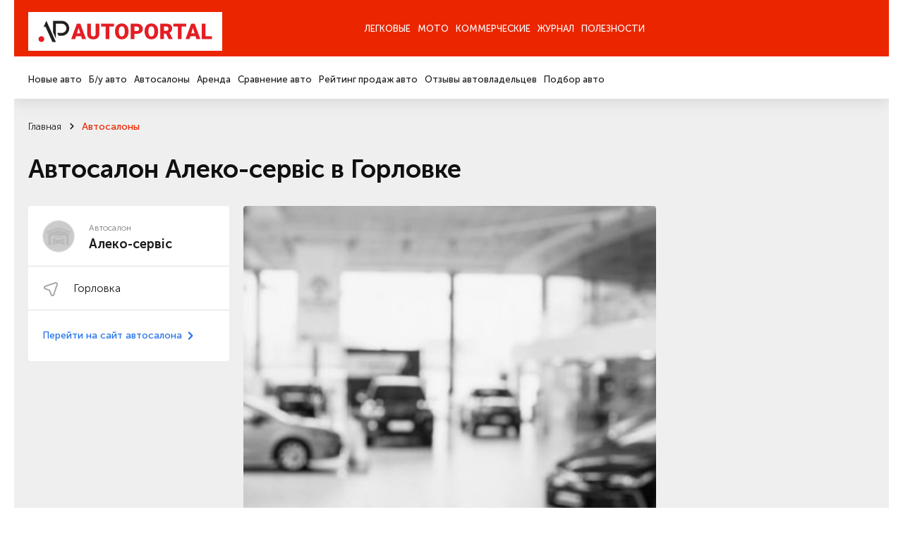

--- FILE ---
content_type: text/html; charset=utf-8
request_url: https://autoportal.ua/catalogue/automarkets/278.html
body_size: 8587
content:
<!doctype html>
<!--[if lt IE 7]>
<html class="no-js lt-ie9 lt-ie8 lt-ie7" lang="uk"> <![endif]-->
<!--[if IE 8]>
<html class="no-js lt-ie9 lt-ie8" lang="uk"> <![endif]-->
<!--[if IE 9]>
<html class="no-js lt-ie9" lang="uk"> <![endif]-->
<!--[if gt IE 8]><!-->
<html class="no-js " lang="uk" prefix="og: http://ogp.me/ns#"> <!--<![endif]-->
<head>
	<title>
                Автосалон Алеко-сервіс в Горловке / Автосалоны / АвтоПортал                	</title>
	<meta http-equiv="Content-Type" content="text/html; charset=utf-8" />

	<meta http-equiv="X-UA-Compatible" content="IE=edge,chrome=1">
	<meta name="format-detection" content="telephone=no">
	<meta name="viewport" content="width=device-width">
	<meta name="verify-v1" content="8+hFxGeOBrUt55HXXq63UudVnnkEIf9rKv1JYeYAIYI=" />
	<meta name="google-site-verification" content="NXLQum5w7lcY18kEqEBfk2_fVB8Ar9hMdgkYFPbfC0k" />

    
    




    
    <meta name="description" content="Алеко-сервіс в Горловке автосалон. Информация про автосалон, цены, прайс-лист, телефон, сайт, контактная информация. Новые автомобили в Алеко-сервіс." />
    <meta name="keywords" content="автосалон Алеко-сервіс украина купить авто цены новые автомобили акции дилер прайс-лист контакты" />
            
	<link rel="stylesheet" href="/n/css/style.css?v=250022.127">
		<link rel="stylesheet" type="text/css" href="/css/autoboard.css?r=2v3" />
	<script src="/n/js/libs/modernizr-2.5.3.min.js"></script>

    <script async src="https://www.googletagmanager.com/gtag/js?id=G-9HXRRF1YS2"></script>
<script>
  window.dataLayer = window.dataLayer || [];
  function gtag(){dataLayer.push(arguments);}
  gtag('js', new Date());
 
  gtag('config', 'G-9HXRRF1YS2');
</script>

<script async type="application/javascript"
        src="https://news.google.com/swg/js/v1/swg-basic.js"></script>
<script>
  (self.SWG_BASIC = self.SWG_BASIC || []).push( basicSubscriptions => {
    basicSubscriptions.init({
      type: "NewsArticle",
      isPartOfType: ["Product"],
      isPartOfProductId: "CAow1Ju4DA:openaccess",
      clientOptions: { theme: "light", lang: "ru" },
    });
  });
</script>
    <script type="text/javascript">
function GoDealerSite(dealer_id) {
	jQuery.get('https://autoportal.ua/dealers-click.html', {'dealer_id':dealer_id});
}
</script>
	
	<script type="text/javascript" src="/includes/js/schoolGeocode.js"></script>




</head>

<body>

<div class="container">

    <header  class="header">
    	<section data-wow-delay="0.2s" class="header_top wow fadeInDown">
		<article class="wrapper">
			<a href="//autoportal.ua/" class="logo"><img src="/i/ap_logo_275.png"></a>
			<div class="burger">
				<span></span>
				<span></span>
				<span></span>
			</div>
			<div class="header_top_right">
			
			</div>
			<div class="header_top_nav">
				<ul>
					<li class="has-child"><a href="">Легковые</a></li>
					<li><a href="https://autoportal.ua/moto/">Мото</a></li>
					<li><a href="https://autoportal.ua/commercial/">Коммерческие</a></li>
					<li class="has-child"><a href="">Журнал</a></li>
										<li><a href="https://autoportal.ua/goodies.html">Полезности</a></li>
				</ul>
			</div>
		</article>
	</section>

	<section data-wow-delay="0.4s" class="wow fadeInDown header_bottom wow fadeInDown">
		<article class="wrapper">
			<div class="header_bottom_right">
			
			</div>
			<div class="header_bottom_nav">
				<div class="header_bottom_nav_item">
					<ul>
						<li><a href="https://autoportal.ua/catalogue/newcars.html">Новые авто</a></li>
						<li><a href="https://sale.autoportal.ua/">Б/у авто</a></li>
						<li><a href="https://autoportal.ua/catalogue/automarkets.html">Автосалоны</a></li>
						<li><a href="https://autoportal.ua/goodies/rents.html">Аренда</a></li>
						<li><a href="https://autoportal.ua/catalogue/newcars/compare.html">Сравнение авто</a></li>
						<li><a href="https://autoportal.ua/rating.html">Рейтинг продаж авто</a></li>
						<li><a href="https://autoportal.ua/catalogue/comments.html">Отзывы автовладельцев</a></li>
                                                						<li><a href="https://autoportal.ua/catalogue/newcars/selection.html">Подбор авто</a></li>
					</ul>
				</div>
			    <div class="header_bottom_nav_item"></div>
				<div class="header_bottom_nav_item"></div>
				<div class="header_bottom_nav_item">
					<ul>
						<li><a href="https://autoportal.ua/news.html">Новости</a></li>
						<li><a href="https://autoportal.ua/articles/">Статьи</a></li>
						<li><a href="https://autoportal.ua/articles/obzory/">Обзоры</a></li>
						<li><a href="https://autoportal.ua/articles/test-drives/">Тест-драйвы</a></li>
						<li><a href="https://autoportal.ua/news.html">Автоспорт</a></li>
					</ul>
				</div>
								<div class="header_bottom_nav_item"></div>
			</div>
		</article>
	</section>
</header>
    <div class="content">

	<section class="crumbs">
	<article class="wrapper">
                	<ul data-wow-delay="0.2s" class="wow fadeInDown" itemscope itemtype="https://schema.org/BreadcrumbList">
                                				<li itemprop="itemListElement" itemscope itemtype="https://schema.org/ListItem">
					<a href="https://autoportal.ua/" title="Главная" itemprop="item">
						<span itemprop="name">Главная</span>
						<meta itemprop="position" content="-1">
					</a>
				</li>
                                            				<li itemprop="itemListElement" itemscope itemtype="https://schema.org/ListItem">
					<a href="https://autoportal.ua/catalogue/automarkets.html" title="Главная" itemprop="item">
						<span itemprop="name">Автосалоны</span>
						<meta itemprop="position" content="-1">
					</a>
				</li>
                                                    	</ul>

        			<h1 data-wow-delay="0.2s" class="wow fadeInDown">Автосалон Алеко-сервіс в Горловке</h1>
        	</article>
</section>
<section class="catalog-wrap catalog-wrap-column-left">
	<article class="wrapper">
		<aside data-wow-delay="1s" class="wow fadeInRight sidebar-masthead-news">
			 			 			 		</aside>

		<div class="catalog-wrap_in">
			<div class="catalog-item catalog-item--has-sidebar">
				<aside data-wow-delay="1s" class="sidebar-catalog-item">
					<div data-wow-delay="1s" class="wow fadeInDown sidebar-catalog-item_info">
						<div class="sidebar-catalog-item_info_top">
							<a href="https://autoportal.ua/click/main/278/0/a4ee7cec16ec081a943a7fefa9864c5a/" class="brand">
                                								<img src="/img/brandlogo/showroom-no-icon.jpg" alt="Алеко-сервіс">
															</a>
							<div class="category">Автосалон</div>
							<a href="https://autoportal.ua/click/main/278/0/a4ee7cec16ec081a943a7fefa9864c5a/" class="name">Алеко-сервіс</a>
													</div>

						<div class="sidebar-catalog-item_info_contacts">
							<ul>
								<li>
									<i>
										<svg width="24" height="24" viewBox="0 0 24 24" fill="none"
											 xmlns="http://www.w3.org/2000/svg">
											<path d="M21.1498 2.86001C20.7678 2.47057 20.2833 2.19723 19.7524 2.07158C19.2215 1.94594 18.6659 1.97313 18.1498 2.15001L3.9998 6.88001C3.42912 7.06681 2.93049 7.42616 2.57276 7.90845C2.21502 8.39073 2.01582 8.97218 2.00265 9.57251C1.98948 10.1728 2.16299 10.7625 2.49923 11.26C2.83547 11.7575 3.31786 12.1384 3.87981 12.35L9.1198 14.35C9.23912 14.3956 9.34776 14.4654 9.43895 14.5548C9.53014 14.6443 9.60191 14.7516 9.6498 14.87L11.6498 20.12C11.8534 20.674 12.2228 21.1518 12.7078 21.4882C13.1927 21.8246 13.7696 22.0033 14.3598 22H14.4298C15.0308 21.9891 15.6134 21.7903 16.0958 21.4317C16.5781 21.073 16.9362 20.5724 17.1198 20L21.8498 5.83001C22.0218 5.31895 22.0474 4.76995 21.9237 4.2451C21.8 3.72024 21.5319 3.24046 21.1498 2.86001ZM19.9998 5.20001L15.2198 19.38C15.1643 19.5595 15.0528 19.7165 14.9017 19.828C14.7505 19.9396 14.5677 19.9999 14.3798 20C14.1931 20.0031 14.0098 19.9492 13.8544 19.8456C13.699 19.742 13.5788 19.5936 13.5098 19.42L11.5098 14.17C11.3648 13.7885 11.1412 13.4418 10.8535 13.1524C10.5658 12.863 10.2204 12.6373 9.83981 12.49L4.58981 10.49C4.4127 10.4251 4.26046 10.3062 4.15459 10.1501C4.04872 9.99399 3.99458 9.80856 3.9998 9.62001C3.99996 9.43215 4.06022 9.24928 4.17178 9.09813C4.28334 8.94699 4.44034 8.83551 4.6198 8.78001L18.7998 4.05001C18.9626 3.98366 19.1411 3.96588 19.3138 3.99883C19.4865 4.03179 19.646 4.11406 19.7729 4.2357C19.8998 4.35734 19.9888 4.51314 20.0291 4.68427C20.0693 4.8554 20.0592 5.03453 19.9998 5.20001Z"
												  fill="#A6A6A6"/>
										</svg>
									</i>Горловка
								</li>
                                                                															</ul>
						</div>

						<div class="link-shop">
							<a href="https://autoportal.ua/click/main/278/0/a4ee7cec16ec081a943a7fefa9864c5a/">
								Перейти на сайт автосалона
								<i>
									<svg width="24" height="24" viewBox="0 0 24 24" fill="none"
										 xmlns="http://www.w3.org/2000/svg">
										<path d="M9.09037 17.2901C9.18288 17.3828 9.29277 17.4563 9.41374 17.5065C9.53472 17.5567 9.6644 17.5825 9.79537 17.5825C9.92634 17.5825 10.056 17.5567 10.177 17.5065C10.298 17.4563 10.4079 17.3828 10.5004 17.2901L15.0904 12.7001C15.1831 12.6076 15.2566 12.4977 15.3068 12.3767C15.357 12.2557 15.3828 12.126 15.3828 11.9951C15.3828 11.8641 15.357 11.7344 15.3068 11.6135C15.2566 11.4925 15.1831 11.3826 15.0904 11.2901L10.5004 6.70008C10.4078 6.60749 10.2979 6.53405 10.1769 6.48395C10.0559 6.43384 9.9263 6.40806 9.79537 6.40806C9.66444 6.40806 9.53479 6.43384 9.41383 6.48395C9.29286 6.53405 9.18295 6.60749 9.09037 6.70008C8.99779 6.79266 8.92435 6.90257 8.87424 7.02353C8.82414 7.1445 8.79835 7.27415 8.79835 7.40508C8.79835 7.53601 8.82414 7.66565 8.87424 7.78662C8.92435 7.90758 8.99779 8.01749 9.09037 8.11007L12.9704 12.0001L9.09037 15.8801C8.71037 16.2701 8.71037 16.9101 9.09037 17.2901Z"
											  fill="#1E70EB"/>
									</svg>
								</i>
							</a>
						</div>
											</div>

					<div class="sidebar-catalog-item_more">
											</div>

                    				</aside>
				<div class="center">
					<div style="margin-bottom: 40px;" data-wow-delay="0.1s"
						 class="wow fadeInUp  catalog-item_gallery_big ">
						<div class="slider-for">
							<div class="carousel-item">
																	<img src="/img/brandlogo/showroom.jpg" alt="Алеко-сервіс" />
															</div>
						</div>

					</div>
                    					<div data-wow-delay="0" class="wow fadeInUp catalog-item_text text-in">
						<h3>Контакты</h3>
                        <p><a rel="nofollow" href="https://autoportal.ua/click/main/278/0/a4ee7cec16ec081a943a7fefa9864c5a/"
	  target="_blank" onclick="GoDealerSite(278);" 	  class="green"><b></b></a></p>


<div class="columns_2">        			<div class="text box_sh box_sh_one"><p>
                    					<b>Адрес:</b> Горловка, ул. Симферопольская, 6<br/>
                    
                                            						<b>Телефон</b>
                        :                                                    (06242) 4-63-97,  (0624) 52-20-82
                                                                                						<br/>
                                        				</p></div>
			<br/>
            </div>					</div>
                    				</div>

			</div>
		</div>
	</article>
</section>

<section class="catalog-carousel-promo content-nav-arrow">
	<article class="wrapper">
		<div data-wow-delay="0" class="wow fadeInDown title-item">Свежие акции автосалонов</div>

    	<button data-wow-delay="0.2s" class="wow fadeInRight slick-prev slick-arrow">
	<svg width="10" height="12" viewBox="0 0 10 12" fill="none" xmlns="http://www.w3.org/2000/svg">
		<path d="M5.59167 10.7583L9.75834 6.59166C9.83421 6.5124 9.89368 6.41895 9.93334 6.31666C10.0167 6.11377 10.0167 5.88621 9.93334 5.68332C9.89368 5.58103 9.83421 5.48758 9.75834 5.40832L5.59167 1.24166C5.51397 1.16396 5.42173 1.10233 5.32021 1.06028C5.21869 1.01823 5.10989 0.996582 5 0.996582C4.77809 0.996582 4.56526 1.08474 4.40834 1.24166C4.25142 1.39858 4.16326 1.61141 4.16326 1.83332C4.16326 2.05524 4.25142 2.26807 4.40834 2.42499L7.15834 5.16666L0.833338 5.16666C0.612325 5.16666 0.400362 5.25446 0.244081 5.41074C0.0878017 5.56702 4.55933e-06 5.77898 4.54967e-06 5.99999C4.54e-06 6.221 0.0878017 6.43297 0.244081 6.58925C0.400362 6.74553 0.612324 6.83332 0.833338 6.83332L7.15834 6.83332L4.40834 9.57499C4.33023 9.65246 4.26824 9.74463 4.22593 9.84618C4.18362 9.94773 4.16184 10.0566 4.16184 10.1667C4.16184 10.2767 4.18362 10.3856 4.22593 10.4871C4.26824 10.5887 4.33023 10.6809 4.40834 10.7583C4.48581 10.8364 4.57797 10.8984 4.67952 10.9407C4.78107 10.983 4.88999 11.0048 5 11.0048C5.11001 11.0048 5.21894 10.983 5.32048 10.9407C5.42203 10.8984 5.5142 10.8364 5.59167 10.7583Z" fill="#1C1C1C"/>
	</svg>
</button>
<button data-wow-delay="0.4s" class="wow fadeInRight slick-next slick-arrow">
	<svg width="10" height="12" viewBox="0 0 10 12" fill="none" xmlns="http://www.w3.org/2000/svg">
		<path d="M4.40833 10.7583L0.241662 6.59166C0.165795 6.5124 0.106324 6.41895 0.0666619 6.31666C-0.0166865 6.11377 -0.0166865 5.88621 0.0666619 5.68332C0.106324 5.58103 0.165795 5.48758 0.241662 5.40832L4.40833 1.24166C4.48603 1.16396 4.57827 1.10233 4.67979 1.06028C4.78131 1.01823 4.89011 0.996582 5 0.996582C5.22191 0.996582 5.43474 1.08474 5.59166 1.24166C5.74858 1.39858 5.83674 1.61141 5.83674 1.83332C5.83674 2.05524 5.74858 2.26807 5.59166 2.42499L2.84166 5.16666L9.16666 5.16666C9.38768 5.16666 9.59964 5.25446 9.75592 5.41074C9.9122 5.56702 10 5.77898 10 5.99999C10 6.221 9.9122 6.43297 9.75592 6.58925C9.59964 6.74553 9.38768 6.83332 9.16666 6.83332L2.84166 6.83332L5.59166 9.57499C5.66977 9.65246 5.73176 9.74463 5.77407 9.84618C5.81638 9.94773 5.83816 10.0566 5.83816 10.1667C5.83816 10.2767 5.81638 10.3856 5.77407 10.4871C5.73176 10.5887 5.66977 10.6809 5.59166 10.7583C5.51419 10.8364 5.42203 10.8984 5.32048 10.9407C5.21893 10.983 5.11001 11.0048 5 11.0048C4.88999 11.0048 4.78106 10.983 4.67952 10.9407C4.57797 10.8984 4.4858 10.8364 4.40833 10.7583Z" fill="#1C1C1C"/>
	</svg>
</button>
		<div class="catalog-carousel-promo_in nav-top">
            		</div>
	</article>
</section>


</div>
	<footer class="footer">
	<article class="wrapper">
		<div class="footer_nav">
			<div class="column">
				<ul>
					<li style="font-weight: 600; color: #FFFFFF;">Легковые</li>
					<li><a href="https://autoportal.ua/catalogue/newcars.html">Новые авто</a></li>
					<li><a href="https://sale.autoportal.ua/">Б/у авто</a></li>
					<li><a href="https://autoportal.ua/catalogue/automarkets.html">Автосалоны</a></li>
					<li><a href="https://autoportal.ua/goodies/rents.html">Аренда</a></li>
					<li><a href="https://autoportal.ua/catalogue/newcars/compare.html">Сравнение авто</a></li>
					<li><a href="https://autoportal.ua/rating.html">Рейтинг продаж авто</a></li>
					<li><a href="https://autoportal.ua/catalogue/comments.html">Отзывы автовладельцев</a></li>
															<li><a href="https://autoportal.ua/catalogue/newcars/selection.html">Подбор авто</a></li>
					<li><a href="https://layboard.com/vakansii/voditeli-administrativnyi-personal-kurery">Работа для водителей</a></li>
				</ul>
			</div>
			<div class="column" style="color: #A6A6A6;">
				<ul>
					<li><a href="https://autoportal.ua/goodies.html">Полезности</a></li>
					<li><a href="https://autoportal.ua/goodies/pdd.html">Экзамен ПДД онлайн</a></li>
										<li><a href="https://autoportal.ua/goodies/registration_costs.html">Калькулятор стоимости постановки на учет</a></li>
										<li><a href="https://autoportal.ua/goodies/distance.html">Расчет расстояний</a></li>
					<li><a href="https://autoportal.ua/goodies/service.html">СТО Украины</a></li>
					<li><a href="https://autoportal.ua/goodies/schools.html">Автошколы</a></li>
					<li><a href="https://autoportal.ua/goodies/markets.html">Авторынки</a></li>
					<li><a href="https://autoportal.ua/goodies/demounts.html">Авторазборки</a></li>
					<li><a href="https://autoportal.ua/goodies/wreckers.html">Эвакуаторы</a></li>
					<li><a href="https://autoportal.ua/goodies/rents.html">Автопрокат</a></li>
				</ul>
			</div>
			<div class="column">
				<ul>
					<li style="font-weight: 600; color: #FFFFFF;">Журнал</li>
					<li><a href="https://autoportal.ua/news.html">Новости</a></li>
					<li><a href="https://autoportal.ua/articles/">Статьи</a></li>
					<li><a href="https://autoportal.ua/articles/obzory/">Обзоры</a></li>
					<li><a href="https://autoportal.ua/articles/test-drives/">Тест-драйвы</a></li>
					<li><a href="https://autoportal.ua/news.html">Автоспорт</a></li>
				</ul>

				
			</div>
			<div class="column">
				<ul>
					<li style="font-weight: 600; color: #FFFFFF;">О проекте</li>
					<li><a href="https://autoportal.ua/about.html">О нас</a></li>
					<li><a href="https://autoportal.ua/commercial.html">Размещение рекламы</a></li>
					<li><a href="https://autoportal.ua/catalogue/automarkets/info.html">Автосалонам</a></li>
					<li><a href="https://autoportal.ua/feedback.html">Обратная связь</a></li>
					<li><a href="https://autoportal.ua/legal.html">Пользовательское соглашение</a></li>
					<li><a href="https://autoportal.ua/content_terms.html">Использование материалов сайта</a></li>
				</ul>
			</div>
		</div>
	</article>
	<section class="footer_bottom">
		<article class="wrapper">
			<a href="/" class="logo"><img src="/i/ap_mono.png" width="150" style="margin-top: 13px;"></a>
			<div class="copyright">Автопортал © 2007-2026</div>
		</article>
	</section>
</footer></div>


<a href="#" class="btn-up js-move-up">
	<svg width="12" height="8" viewBox="0 0 12 8" fill="none" xmlns="http://www.w3.org/2000/svg">
		<path d="M11.0696 6.83006C11.1584 6.7414 11.2289 6.63609 11.277 6.52016C11.3251 6.40423 11.3499 6.27995 11.3499 6.15444C11.3499 6.02893 11.3251 5.90465 11.277 5.78872C11.2289 5.67278 11.1584 5.56747 11.0696 5.47881L6.67084 1.08006C6.58219 0.991223 6.47688 0.92074 6.36094 0.872649C6.24501 0.824558 6.12073 0.799804 5.99522 0.799804C5.86971 0.799804 5.74543 0.824558 5.6295 0.872649C5.51356 0.920739 5.40825 0.991223 5.31959 1.08006L0.920846 5.47881C0.832122 5.56754 0.761741 5.67287 0.713724 5.78879C0.665706 5.90472 0.640993 6.02896 0.640993 6.15444C0.640993 6.27991 0.665706 6.40416 0.713724 6.52008C0.761741 6.63601 0.832122 6.74134 0.920846 6.83006C1.00957 6.91879 1.1149 6.98917 1.23082 7.03719C1.34675 7.0852 1.471 7.10992 1.59647 7.10992C1.72195 7.10992 1.84619 7.0852 1.96212 7.03719C2.07804 6.98917 2.18337 6.91879 2.27209 6.83006L6.00001 3.11173L9.71834 6.83006C10.0921 7.19423 10.7054 7.19423 11.0696 6.83006Z" fill="#EB2500"/>
	</svg>
</a>


<script src="/n/js/libs/jquery-1.9.1.min.js"></script>
<script src="/n/js/libs/jquery-ui-1.9.1.min.js"></script>
<script src="/n/js/libs/slick.js"></script>
<script src="/n/js/libs/maskedInput.js"></script>
<script src="/n/js/libs/lazyload.min.js"></script>
<script src="/n/js/libs/select2.min.js"></script>
<script src="/n/js/libs/ion.rangeSlider.min.js"></script>
<script src="/n/js/libs/wow.js"></script>
<script src="/n/js/libs/jquery.mCustomScrollbar.concat.min.js"></script>
<script src="/n/js/libs/fancybox.js"></script>
<script src="/n/js/libs/dropzone.js"></script>
<script src="/n/js/script.js?v=249"></script>

<script>
    if (screen && screen.width < 900) {
        document.write('<ins class="7236739a" data-key="e96120eb7e82055033dfbc212823b68a"><\/ins><script async src="https://srv224.com/ee314b03.js"><\/script>');
    } else if (screen && screen.width >= 900) {
        document.write('<ins class="7236739a" data-key="f2fd71ef22b105a390acb6f2486f8b23"><\/ins><script async src="https://srv224.com/ee314b03.js"><\/script>');
	}
</script>



<div class="mobile-nav">
	<i class="close"></i>
	<div class="mobile-nav_in">
		<ul>
			<li class="has-child">
				<a href="#">Легковые</a>
				<ul>
					<li><a href="https://autoportal.ua/catalogue/newcars.html">Новые авто</a></li>
					<li><a href="https://sale.autoportal.ua/">Б/у авто</a></li>
					<li><a href="https://autoportal.ua/catalogue/automarkets.html">Автосалоны</a></li>
					<li><a href="https://autoportal.ua/goodies/rents.html">Аренда</a></li>
					<li><a href="https://autoportal.ua/catalogue/newcars/compare.html">Сравнение авто</a></li>
					<li><a href="https://autoportal.ua/rating.html">Рейтинг продаж авто</a></li>
					<li><a href="https://autoportal.ua/catalogue/comments.html">Отзывы автовладельцев</a></li>
                                        					<li><a href="https://autoportal.ua/catalogue/newcars/selection.html">Подбор авто</a></li>
				</ul>
			</li>
            <li><a href="https://autoportal.ua/moto/">Мото</a></li>
			<li><a href="https://autoportal.ua/commercial/">Коммерческие</a></li>
			<li class="has-child">
				<a href="#">Журнал</a>
				<ul>
					<li><a href="https://autoportal.ua/news.html">Новости</a></li>
					<li><a href="">Статьи</a></li>
					<li><a href="https://autoportal.ua/articles/obzory/">Обзоры</a></li>
					<li><a href="https://autoportal.ua/articles/test-drives/">Тест-драйвы</a></li>
					<li><a href="https://autoportal.ua/news.html">Автоспорт</a></li>
				</ul>
			</li>
						<li><a href="https://autoportal.ua/goodies.html">Полезности</a></li>
		</ul>
		<div class="header_top_right only-mobile">
						<a href="https://sale.autoportal.ua/new.html" class="btn btn-dark"><i class="icon-plus"></i>Продать авто</a>
		</div>
		<div class="header_bottom_right">
			<a href="#">
				<i>
					<svg width="20" height="20" viewBox="0 0 20 20" fill="none" xmlns="http://www.w3.org/2000/svg">
						<path d="M17 0H3C2.20435 0 1.44129 0.316071 0.87868 0.87868C0.316071 1.44129 1.80878e-07 2.20435 1.80878e-07 3V4.17C-0.000143207 4.58294 0.0849664 4.99147 0.25 5.37V5.43C0.39128 5.75097 0.591392 6.04266 0.84 6.29L7 12.41V19C6.99966 19.1699 7.04264 19.3372 7.12487 19.4859C7.20711 19.6346 7.32589 19.7599 7.47 19.85C7.62914 19.9486 7.81277 20.0006 8 20C8.15654 19.9991 8.31068 19.9614 8.45 19.89L12.45 17.89C12.6149 17.8069 12.7536 17.6798 12.8507 17.5227C12.9478 17.3656 12.9994 17.1847 13 17V12.41L19.12 6.29C19.3686 6.04266 19.5687 5.75097 19.71 5.43V5.37C19.8888 4.99443 19.9876 4.58578 20 4.17V3C20 2.20435 19.6839 1.44129 19.1213 0.87868C18.5587 0.316071 17.7956 0 17 0ZM11.29 11.29C11.1973 11.3834 11.124 11.4943 11.0742 11.6161C11.0245 11.7379 10.9992 11.8684 11 12V16.38L9 17.38V12C9.00076 11.8684 8.97554 11.7379 8.92577 11.6161C8.87601 11.4943 8.80268 11.3834 8.71 11.29L3.41 6H16.59L11.29 11.29ZM18 4H2V3C2 2.73478 2.10536 2.48043 2.29289 2.29289C2.48043 2.10536 2.73478 2 3 2H17C17.2652 2 17.5196 2.10536 17.7071 2.29289C17.8946 2.48043 18 2.73478 18 3V4Z" fill="#1C1C1C"></path>
					</svg>
				</i>
			</a>
			<a href="#">
				<i>
					<svg width="21" height="18" viewBox="0 0 21 18" fill="none" xmlns="http://www.w3.org/2000/svg">
						<path d="M19.16 1.99992C18.1 0.937129 16.6948 0.288461 15.1984 0.171091C13.7019 0.0537212 12.2128 0.475387 11 1.35992C9.72769 0.413559 8.14402 -0.0155675 6.56795 0.158959C4.99188 0.333485 3.54047 1.0987 2.506 2.30051C1.47154 3.50231 0.930854 5.05144 0.992833 6.63594C1.05481 8.22043 1.71485 9.72259 2.84003 10.8399L9.05003 17.0599C9.57005 17.5717 10.2704 17.8585 11 17.8585C11.7296 17.8585 12.43 17.5717 12.95 17.0599L19.16 10.8399C20.3276 9.66519 20.983 8.07619 20.983 6.41992C20.983 4.76365 20.3276 3.17465 19.16 1.99992ZM17.75 9.45992L11.54 15.6699C11.4694 15.7413 11.3853 15.7979 11.2926 15.8366C11.1999 15.8752 11.1005 15.8951 11 15.8951C10.8996 15.8951 10.8002 15.8752 10.7075 15.8366C10.6148 15.7979 10.5307 15.7413 10.46 15.6699L4.25003 9.42992C3.46579 8.62827 3.02664 7.55139 3.02664 6.42992C3.02664 5.30846 3.46579 4.23158 4.25003 3.42992C5.04919 2.64091 6.127 2.19849 7.25003 2.19849C8.37306 2.19849 9.45088 2.64091 10.25 3.42992C10.343 3.52365 10.4536 3.59804 10.5755 3.64881C10.6973 3.69958 10.828 3.72572 10.96 3.72572C11.092 3.72572 11.2227 3.69958 11.3446 3.64881C11.4665 3.59804 11.5771 3.52365 11.67 3.42992C12.4692 2.64091 13.547 2.19849 14.67 2.19849C15.7931 2.19849 16.8709 2.64091 17.67 3.42992C18.4651 4.22107 18.9186 5.29211 18.9336 6.41361C18.9485 7.5351 18.5237 8.61786 17.75 9.42992V9.45992Z" fill="#1C1C1C"></path>
					</svg>
				</i>
			</a>
			<a class="full" href="#">
				<i>
					<svg width="20" height="22" viewBox="0 0 20 22" fill="none" xmlns="http://www.w3.org/2000/svg">
						<path d="M13.71 11.7099C14.6904 10.9385 15.406 9.8808 15.7572 8.68382C16.1085 7.48684 16.0779 6.21015 15.6698 5.03135C15.2617 3.85255 14.4963 2.83027 13.4801 2.10674C12.4639 1.3832 11.2474 0.994385 10 0.994385C8.75255 0.994385 7.53611 1.3832 6.51993 2.10674C5.50374 2.83027 4.73834 3.85255 4.33021 5.03135C3.92208 6.21015 3.89151 7.48684 4.24276 8.68382C4.59401 9.8808 5.3096 10.9385 6.29 11.7099C4.61007 12.3829 3.14428 13.4992 2.04889 14.9398C0.953495 16.3804 0.26956 18.0912 0.0699967 19.8899C0.0555513 20.0212 0.0671132 20.1541 0.104022 20.2809C0.140931 20.4078 0.202464 20.5261 0.285108 20.6292C0.452016 20.8374 0.69478 20.9707 0.959997 20.9999C1.22521 21.0291 1.49116 20.9517 1.69932 20.7848C1.90749 20.6179 2.04082 20.3751 2.07 20.1099C2.28958 18.1551 3.22168 16.3497 4.68822 15.0387C6.15475 13.7277 8.0529 13.0029 10.02 13.0029C11.9871 13.0029 13.8852 13.7277 15.3518 15.0387C16.8183 16.3497 17.7504 18.1551 17.97 20.1099C17.9972 20.3556 18.1144 20.5825 18.2991 20.7469C18.4838 20.9113 18.7228 21.0014 18.97 20.9999H19.08C19.3421 20.9697 19.5817 20.8372 19.7466 20.6311C19.9114 20.4251 19.9881 20.1622 19.96 19.8999C19.7595 18.0961 19.0719 16.3809 17.9708 14.9381C16.8698 13.4953 15.3969 12.3794 13.71 11.7099ZM10 10.9999C9.20887 10.9999 8.43551 10.7653 7.77772 10.3258C7.11992 9.88623 6.60723 9.26152 6.30448 8.53061C6.00173 7.79971 5.92251 6.99544 6.07686 6.21952C6.2312 5.4436 6.61216 4.73086 7.17157 4.17145C7.73098 3.61204 8.44371 3.23108 9.21964 3.07674C9.99556 2.9224 10.7998 3.00161 11.5307 3.30436C12.2616 3.60711 12.8863 4.1198 13.3259 4.7776C13.7654 5.4354 14 6.20876 14 6.99988C14 8.06075 13.5786 9.07816 12.8284 9.82831C12.0783 10.5785 11.0609 10.9999 10 10.9999Z" fill="#1C1C1C"></path>
					</svg>
				</i> Иван Иванов</a>
		</div>
	</div>
</div>
<script defer src="https://static.cloudflareinsights.com/beacon.min.js/vcd15cbe7772f49c399c6a5babf22c1241717689176015" integrity="sha512-ZpsOmlRQV6y907TI0dKBHq9Md29nnaEIPlkf84rnaERnq6zvWvPUqr2ft8M1aS28oN72PdrCzSjY4U6VaAw1EQ==" data-cf-beacon='{"version":"2024.11.0","token":"dea5c806e7e949e0ad23f06cbc871719","r":1,"server_timing":{"name":{"cfCacheStatus":true,"cfEdge":true,"cfExtPri":true,"cfL4":true,"cfOrigin":true,"cfSpeedBrain":true},"location_startswith":null}}' crossorigin="anonymous"></script>
</body>
</html>

--- FILE ---
content_type: application/javascript
request_url: https://autoportal.ua/includes/js/schoolGeocode.js
body_size: 4473
content:
//var map = null;
//var geocoder = null;

function initializeMap() {
  if (GBrowserIsCompatible()) {
    map = new GMap2(document.getElementById("map_canvas"));
    map.setUIToDefault();
    geocoder = new GClientGeocoder();
  }
}




function showAddress(address) {
	initializeMap();
	if (geocoder) {
        geocoder.getLatLng(
          address,
          function(point) {
            if (!point) {
             // alert(address + " not found");
            } else {
              map.setCenter(point, 13);
              var marker = new GMarker(point);
              map.addOverlay(marker);
              marker.openInfoWindowHtml(address_ru+'<br>'+title);
            }
          }
        );
      }
    }

function showAddressYandex(LatLng, icon_url) {
	return;
	YMaps.jQuery(function () {
        var map = new YMaps.Map(document.getElementById("map_canvas"));
        map.enableScrollZoom();
        map.setCenter(new YMaps.GeoPoint(LatLng[0], LatLng[1]), 16);
        var s = new YMaps.Style();
        s.iconStyle = new YMaps.IconStyle();
        s.iconStyle.href = icon_url;
        s.iconStyle.size = new YMaps.Point(30, 30);
        s.iconStyle.offset = new YMaps.Point(-9, -29);
        var options = {
        		hasBalloon:true, 
        		style: s,
        		balloonOptions: {
        			maxWidth: 100,
        			hasCloseButton: true,
        			mapAutoPan: 1
        			}
        		};
        var marker = new YMaps.Placemark(new YMaps.GeoPoint(LatLng[0], LatLng[1]), options);
        marker.description = LatLng['text'];
    	marker.name = LatLng['title'];
       	map.addOverlay(marker);
    });
}



function showAllPointsYandex(points, icon_url, show_group){
	return;
	YMaps.jQuery(function () {
	map = new YMaps.Map(YMaps.jQuery("#map_canvas")[0]);
	if(points && points[0] && points[0][0] && points[0][1])
		map.setCenter(new YMaps.GeoPoint(points[0][0], points[0][1]), 10);
	
	// map.enableScrollZoom();
	bounds = new YMaps.GeoCollectionBounds();
	var s = new YMaps.Style();
	s.iconStyle = new YMaps.IconStyle();
	s.iconStyle.href = icon_url;
	s.iconStyle.size = new YMaps.Point(30, 30);
	s.iconStyle.offset = new YMaps.Point(-9, -29);
	var options = {
		hasBalloon:true, 
		style: s,
		hasHint: true,
		hintOptions: {
			maxWidth: 300,
			showTimeout: 100,
			offset: new YMaps.Point(5, 5)
		},
		balloonOptions: {
			maxWidth: 100,
			hasCloseButton: true,
			mapAutoPan: 1
		}
	};
	for (var i = 0; i < points.length; i++) {
		if(show_group > 0 && points[i]['group'] != show_group)
			continue;
		bounds.add(new YMaps.GeoPoint(points[i][0], points[i][1]));

		var marker = new YMaps.Placemark(new YMaps.GeoPoint(points[i][0], points[i][1]), options);
		marker.description = points[i]['text'];
		
		if (points[i]['link']){
			marker.name = "<a href='"+points[i]['link']+"'>"+points[i]['title']+"</a>";
		} else {
			marker.name = points[i]['title'];
		}
		
		map.addOverlay(marker);
	}

	map.setBounds(bounds);
	
	map.addControl(new YMaps.TypeControl());
/*	
	// Создает объект YMaps.Zoom с пользовательскими подсказками и добавляет его на карту.
	// Коэффициенту масштабирования 1 соответствует подсказка "Мелко",
	// коэффициенту масштабирования 9 - "Средне",
	// коэффициенту масштабирования 16 - "Крупно".
	var zoom = new YMaps.Zoom({
		customTips: [
		    { index: 1, value: "Мелко" },
		    { index: 9, value: "Средне" },
		    { index: 16, value: "Крупно" }
		]
	});
	//Добавление элемента управления на карту
	map.addControl(zoom);
*/
	var small_zoom = new YMaps.SmallZoom({
		 smooth : true
	});
	//Добавление элемента управления на карту
	map.addControl(small_zoom);
	
	/*var traffic = new YMaps.Traffic.Control();
    map.addControl(traffic);*/
	
	YMaps.Events.observe(map, 
		map.Events.Click, 
		function(map, mEvent) {
			map.enableScrollZoom();
		},
		this);
		
	});
}

// инициализация карты
function initYandexMap(){
return;
	YMaps.jQuery(function(){
		
        // Создание экземпляра карты и его привязка к созданному контейнеру
        map = new YMaps.Map(YMaps.jQuery("#map_canvas")[0]);        
        
        // Получение информации о местоположении пользователя
        var center = (YMaps.location) ? (new YMaps.GeoPoint(YMaps.location.longitude, YMaps.location.latitude)) : (new YMaps.GeoPoint(30.530946,50.443705));
        
        // Установка для карты ее центра и масштаба
        map.setCenter(center, 10);
        
        map.addControl(new YMaps.TypeControl());
        
    	var small_zoom = new YMaps.SmallZoom({
    		smooth : true
    	});
    	
    	//Добавление элемента управления на карту
    	map.addControl(small_zoom);
    	
    	try{
    		map.addControl(traffic);
    	}
    	catch(err){ 
    		console.dir(err);
    		alert(err.toString()); 
    	}
    	
    	YMaps.Events.observe(map, 
    			map.Events.Click, 
    			function(map, mEvent){
   					map.enableScrollZoom();
   				},
   				this);
    	YMaps.Events.observe(traffic, 
    			traffic.Events.Show, 
    			function(){
    				$('#tProbki').attr('checked','checked');
   				});
    	YMaps.Events.observe(traffic, 
    			traffic.Events.Hide, 
    			function(){
    				$('#tProbki').removeAttr('checked');
   				});
        
    });
	
}

// подгружаем автосалоны одного бренда
function loadAutosalonu(brand_id){
	
	if(brand_id != 0 && groups[brand_id] == undefined){
		
		$.post('/goodies/ajaxbrands',{ "city" : YMaps.location.city , "brand_id" : brand_id },function(data){ 
			alert(data);
			eval(data);
			showAutosalonu(d_p[brand_id], "/i/s_car.png", brand_id);
			currentBrandId = brand_id;
		});
		
	}
	
	// прячем предыдущий бренд
	alert('remove');
	if(currentBrandId != 0) map.removeOverlay(groups[currentBrandId]);
	
	if(groups[brand_id] != undefined && $('#checkAuto').is(':checked')) {
		/*if(currentBrandId != 0){
			map.removeOverlay(groups[currentBrandId]);
			currentBrandId = brand_id;
		}*/
		map.addOverlay(groups[brand_id]);
	}
	
	currentBrandId = brand_id;
	
}

// выводим автосалоны на карту
function showAutosalonu(points, icon_url, brand_id){

	if(brand_id == 0){
		
		if(currentBrandId != 0) map.removeOverlay(groups[currentBrandId]);
		
	} else {
	
	YMaps.jQuery(function(){

        var gg = new Array();
        
    	var s = new YMaps.Style();
    	s.iconStyle = new YMaps.IconStyle();
    	s.iconStyle.href = icon_url;
    	s.iconStyle.size = new YMaps.Point(30, 30);
    	s.iconStyle.offset = new YMaps.Point(-9, -29);
        
        var options = {
        		hasBalloon:true, 
        		style: s,
        		hasHint: true,
        		hintOptions: {
        			maxWidth: 300,
        			showTimeout: 100,
        			offset: new YMaps.Point(5, 5)
        		},
        		balloonOptions: {
        			maxWidth: 100,
        			hasCloseButton: true,
        			mapAutoPan: 1
        		}
        	};
        var point_name = '';
    	for(var i = 0; i < points.length; i++){
    		point_name = (points[i]['link'] 
    		                        ? "<a href='"+points[i]['link']+"'>"+points[i]['title']+"</a>" 
    		                    	: points[i]['title']);
    		gg[i] = createPlacemark(new YMaps.GeoPoint(points[i][0], points[i][1]),point_name,points[i]['text'],options);
    	}
        
        // Группы объектов
    	groups[brand_id] = createGroup(brand_id, gg, s);
        
        // Создание списка групп
        /*for (var i = 0; i < groups.length; i++) {
            addMenuItem(groups[i], YMaps.jQuery("#menu"));
        }*/
    	addMenuItem(groups[brand_id], YMaps.jQuery("#menu"));
    	//if(!$('#checkAuto').is(':checked')) map.removeOverlay(groups[brand_id]);
        
        
        
    });
	
	}

}

//выводим CTO на карту
function showSTO(points, icon_url, brand_id){

	if(brand_id == 0){
		
		if(currentSTOId != 0) map.removeOverlay(groups['sto' + currentSTOId]);
		
	} else {
	
	YMaps.jQuery(function(){

        var gg = new Array();
        
    	var s = new YMaps.Style();
    	s.iconStyle = new YMaps.IconStyle();
    	s.iconStyle.href = icon_url;
    	s.iconStyle.size = new YMaps.Point(30, 30);
    	s.iconStyle.offset = new YMaps.Point(-9, -29);
        
        var options = {
        		hasBalloon:true, 
        		style: s,
        		hasHint: true,
        		hintOptions: {
        			maxWidth: 300,
        			showTimeout: 100,
        			offset: new YMaps.Point(5, 5)
        		},
        		balloonOptions: {
        			maxWidth: 100,
        			hasCloseButton: true,
        			mapAutoPan: 1
        		}
        	};
        var point_name = '';
    	for(var i = 0; i < points.length; i++){
    		point_name = (points[i]['link'] 
    		                        ? "<a href='"+points[i]['link']+"'>" + points[i]['title'] + "</a>" 
    		                    	: points[i]['title']);
    		gg[i] = createPlacemark(new YMaps.GeoPoint(points[i][0], points[i][1]),point_name,points[i]['text'],options);
    	}
        
        // Группы объектов
    	groups['sto' + brand_id] = createGroup('sto' + brand_id, gg, s);
        
        // Создание списка групп
        /*for (var i = 0; i < groups.length; i++) {
            addMenuItem(groups[i], YMaps.jQuery("#menu"));
        }*/
    	addMenuItem(groups['sto' + brand_id], YMaps.jQuery("#menu"));
    	//if(!$('#checkAuto').is(':checked')) map.removeOverlay(groups['sto' + brand_id]);
        
        
        
    });
	
	}

}

//выводим автошколы на карту
function showAutoschools(points, icon_url){

	/*if(brand_id == 0){
		
		if(currentSTOId != 0) map.removeOverlay(groups['sto' + currentSTOId]);
		
	} else {*/
	
	YMaps.jQuery(function(){

        var gg = new Array();
        
    	var s = new YMaps.Style();
    	s.iconStyle = new YMaps.IconStyle();
    	s.iconStyle.href = icon_url;
    	s.iconStyle.size = new YMaps.Point(30, 30);
    	s.iconStyle.offset = new YMaps.Point(-9, -29);
        
        var options = {
        		hasBalloon:true, 
        		style: s,
        		hasHint: true,
        		hintOptions: {
        			maxWidth: 300,
        			showTimeout: 100,
        			offset: new YMaps.Point(5, 5)
        		},
        		balloonOptions: {
        			maxWidth: 100,
        			hasCloseButton: true,
        			mapAutoPan: 1
        		}
        	};
        var point_name = '';
    	for(var i = 0; i < points.length; i++){
    		point_name = (points[i]['link'] 
    		                        ? "<a href='"+points[i]['link']+"'>" + points[i]['title'] + "</a>" 
    		                    	: points[i]['title']);
    		gg[i] = createPlacemark(new YMaps.GeoPoint(points[i][0], points[i][1]),point_name,points[i]['text'],options);
    	}
        
        // Группы объектов
    	groups['autoschool'] = createGroup('autoschool', gg, s);
        
        // Создание списка групп
        /*for (var i = 0; i < groups.length; i++) {
            addMenuItem(groups[i], YMaps.jQuery("#menu"));
        }*/
    	addMenuItem(groups['autoschool'], YMaps.jQuery("#menu"));
    	//if(!$('#checkAuto').is(':checked')) map.removeOverlay(groups['sto' + brand_id]);
        
        
        
    });
	
	//}

}

function createGroup(title, objects, style){
	
    var group = new YMaps.GeoObjectCollection(style);
    group.title = title;
    group.add(objects);
    return group;
    
}

// Создание метки
function createPlacemark(point, name, description, options){
	
    var placemark = new YMaps.Placemark(point, options);
    placemark.name = name;
    placemark.description = description;
    return placemark;
    
}

// Подгрузка брендов
/*function loadBrands(){
	
	if($('#loadBrands').html()) $('#loadBrands').toggle();
	else{
		
		$('#loadBrands').load('goodies/ajaxbrands',{ 'city' : city },function(){});
		
	}
	
}*/

// Добавление одного пункта в список
function addMenuItem(group, menuContainer){

	map.addOverlay(group);
	
    // Показать/скрыть группу на карте
    YMaps.jQuery("#tAutosalon")
        .bind("change", function(){

            var link = YMaps.jQuery(this);

            // Если пункт меню "неактивный", то добавляем группу на карту,
            // иначе - удаляем с карты
            if (link.hasClass("active")){
                map.removeOverlay(group);
            }else{
                map.addOverlay(group);
            }

            // Меняем "активность" пункта меню
            link.toggleClass("active");
            
            return false;
        });
}

// переключение чекбокса для пробок
function toggleProbki(){
	
	var getstate = traffic.getState();
	if(getstate.shown == 0) traffic.show();
	else traffic.hide();
	
}

// переключение чекбокса на автосалонах
function toggleAutosalonu(){
	
	if($('#salonu').val() == 0){
		
		if(currentBrandId != 0) map.removeOverlay(groups[currentBrandId]);
		
	} else {
	
		if($('#checkAuto').is(':checked')){
		
			// show
			map.addOverlay(groups[$('#salonu').val()]);
		
		} else {
		
			// hide
			map.removeOverlay(groups[$('#salonu').val()]);

		}
	
	}
	
}

function searchAddress(value){

	value = (value.indexOf(YMaps.location.city) == -1 ? (YMaps.location.city + ', ' + value) : value);
	map.removeOverlay(geoResult);
	var geocoder = new YMaps.Geocoder(value, {results: 1, boundedBy: map.getBounds()});
	YMaps.Events.observe(geocoder, geocoder.Events.Load, function(){
		if(this.length()){
			geoResult = this.get(0);
			map.addOverlay(geoResult);
			map.setBounds(geoResult.getBounds());
		}else{
			alert("Ничего не найдено");
		}
	});
	YMaps.Events.observe(geocoder, geocoder.Events.Fault,
			function(error){/*alert("Произошла ошибка: " + error.message)*/});

}

function showAllDraggablePointsYandex(points, icon_url){
	YMaps.jQuery(function () {
	map = new YMaps.Map(YMaps.jQuery("#map_canvas")[0]);
	if(points && points[0] && points[0][0] && points[0][1])
		map.setCenter(new YMaps.GeoPoint(points[0][0], points[0][1]), 10);
		
	// map.enableScrollZoom();
	var bounds = new YMaps.GeoCollectionBounds();
	var s = new YMaps.Style();
	s.iconStyle = new YMaps.IconStyle();
	s.iconStyle.href = icon_url;
	s.iconStyle.size = new YMaps.Point(30, 30);
	s.iconStyle.offset = new YMaps.Point(-9, -29);
	var options = {
		hasBalloon:true, 
		style: s,
		hasHint: true,
		draggable: true,
		hintOptions: {
			maxWidth: 300,
			showTimeout: 100,
			offset: new YMaps.Point(5, 5)
		},
		balloonOptions: {
			maxWidth: 100,
			hasCloseButton: true,
			mapAutoPan: 1
		}
	};
	
	for (var i = 0; i < points.length; i++) {
		bounds.add(new YMaps.GeoPoint(points[i][0], points[i][1]));
		//var marker = new YMaps.Placemark(new YMaps.GeoPoint(points[i][0], points[i][1]), options);
		//marker.description = points[i]['text'];
		
		 var placemark = new YMaps.Placemark(new YMaps.GeoPoint(points[i][0], points[i][1]), {draggable: true});
		 
		 if (points[i]['link']){
			placemark.name = "<a href='"+points[i]['link']+"'>"+points[i]['title']+"</a>";
		 } else {
			placemark.name = points[i]['title'];
		 }
		 placemark.shop_id= points[i]["shop_id"];
		 placemark.adress_id= points[i]["adress_id"];
		 map.addOverlay(placemark);

            YMaps.Events.observe(placemark, placemark.Events.Drag, function (obj) {
                obj.setIconContent("Переместите указатель на местоположение вашего магазина.");
            });

            YMaps.Events.observe(placemark, placemark.Events.DragEnd, function (obj) {
                // Задаем контент для балуна
                //placemark.name = "Вы изменили местоположение магазина.";
                //placemark.openBalloon();
                var Placed = obj.getGeoPoint();
                
                jQuery.get('/price_change_adress_place.html', {'shop_id':obj.shop_id, 'adress_id':obj.adress_id, 'map_ll':Placed.toString()}, function(data){
					alert("Месторасположение магазина по адресу\n"+obj.name+"\nИзменено."); 
				});
                // Стираем содержимое метки и обнуляем расстояние
                obj.setIconContent(null);

                obj.update();
            });
/*
		if (points[i]['link']){
			marker.name = "<a href='"+points[i]['link']+"'>"+points[i]['title']+"</a>";
		} else {
			marker.name = points[i]['title'];
		}
		
		map.addOverlay(marker);
		*/
	}
	map.setBounds(bounds);
	map.addControl(new YMaps.TypeControl());
/*	
	// Создает объект YMaps.Zoom с пользовательскими подсказками и добавляет его на карту.
	// Коэффициенту масштабирования 1 соответствует подсказка "Мелко",
	// коэффициенту масштабирования 9 - "Средне",
	// коэффициенту масштабирования 16 - "Крупно".
	var zoom = new YMaps.Zoom({
		customTips: [
		    { index: 1, value: "Мелко" },
		    { index: 9, value: "Средне" },
		    { index: 16, value: "Крупно" }
		]
	});
	//Добавление элемента управления на карту
	map.addControl(zoom);
*/
	var small_zoom = new YMaps.SmallZoom({
		 smooth : true
	});
	//Добавление элемента управления на карту
	map.addControl(small_zoom);
	
	YMaps.Events.observe(map, 
		map.Events.Click, 
		function(map, mEvent) {
			map.enableScrollZoom();
		},
		this);
		
	});

	
}


function showAllDraggableMarketPointsYandex(points, icon_url){
	YMaps.jQuery(function () {
	map = new YMaps.Map(YMaps.jQuery("#map_canvas")[0]);
	if(points && points[0] && points[0][0] && points[0][1])
		map.setCenter(new YMaps.GeoPoint(points[0][0], points[0][1]), 10);
		
	// map.enableScrollZoom();
	var bounds = new YMaps.GeoCollectionBounds();
	var s = new YMaps.Style();
	s.iconStyle = new YMaps.IconStyle();
	s.iconStyle.href = icon_url;
	s.iconStyle.size = new YMaps.Point(30, 30);
	s.iconStyle.offset = new YMaps.Point(-9, -29);
	var options = {
		hasBalloon:true, 
		style: s,
		hasHint: true,
		draggable: true,
		hintOptions: {
			maxWidth: 300,
			showTimeout: 100,
			offset: new YMaps.Point(5, 5)
		},
		balloonOptions: {
			maxWidth: 100,
			hasCloseButton: true,
			mapAutoPan: 1
		}
	};
	
	for (var i = 0; i < points.length; i++) {
		bounds.add(new YMaps.GeoPoint(points[i][0], points[i][1]));
		//var marker = new YMaps.Placemark(new YMaps.GeoPoint(points[i][0], points[i][1]), options);
		//marker.description = points[i]['text'];
		
		 var placemark = new YMaps.Placemark(new YMaps.GeoPoint(points[i][0], points[i][1]), {draggable: true});
		 
		 if (points[i]['link']){
			placemark.name = "<a href='"+points[i]['link']+"'>"+points[i]['title']+"</a>";
		 } else {
			placemark.name = points[i]['title'];
		 }
		 placemark.dealer_id= points[i]["dealer_id"];
		 placemark.adress_id= points[i]["adress_id"];
		 map.addOverlay(placemark);

            YMaps.Events.observe(placemark, placemark.Events.Drag, function (obj) {
                obj.setIconContent("Переместите указатель на местоположение вашего автосалона.");
            });

            YMaps.Events.observe(placemark, placemark.Events.DragEnd, function (obj) {
                // Задаем контент для балуна
                //placemark.name = "Вы изменили местоположение магазина.";
                //placemark.openBalloon();
                var Placed = obj.getGeoPoint();
                
                jQuery.get('/catalogue/automarkets/on_map_change.html', {'dealer_id':obj.dealer_id, 'adress_id':obj.adress_id, 'map_ll':Placed.toString()}, function(data){
					alert("Месторасположение автосалона по адресу\n"+obj.name+"\nИзменено."); 
				});
                // Стираем содержимое метки и обнуляем расстояние
                obj.setIconContent(null);

                obj.update();
            });
/*
		if (points[i]['link']){
			marker.name = "<a href='"+points[i]['link']+"'>"+points[i]['title']+"</a>";
		} else {
			marker.name = points[i]['title'];
		}
		
		map.addOverlay(marker);
		*/
	}
	map.setBounds(bounds);
	map.addControl(new YMaps.TypeControl());
/*	
	// Создает объект YMaps.Zoom с пользовательскими подсказками и добавляет его на карту.
	// Коэффициенту масштабирования 1 соответствует подсказка "Мелко",
	// коэффициенту масштабирования 9 - "Средне",
	// коэффициенту масштабирования 16 - "Крупно".
	var zoom = new YMaps.Zoom({
		customTips: [
		    { index: 1, value: "Мелко" },
		    { index: 9, value: "Средне" },
		    { index: 16, value: "Крупно" }
		]
	});
	//Добавление элемента управления на карту
	map.addControl(zoom);
*/
	var small_zoom = new YMaps.SmallZoom({
		 smooth : true
	});
	//Добавление элемента управления на карту
	map.addControl(small_zoom);
	
	YMaps.Events.observe(map, 
		map.Events.Click, 
		function(map, mEvent) {
			map.enableScrollZoom();
		},
		this);
		
	});
	
}

function showAllPoints(points){
	initializeMap();
	if (geocoder){
		var bounds = new GLatLngBounds();	
		var maxlng = 0;
		var maxlat = 0;
		for (var i = 0; i < points.length; i++) {
			var point = new GLatLng(points[i][1], points[i][0]);
			var marker = new GMarker(point);
			bounds.extend(point);
			map.addOverlay(marker);
		}
  	  var clat = (bounds.getNorthEast().lat() + bounds.getSouthWest().lat()) /2;
  	  var clng = (bounds.getNorthEast().lng() + bounds.getSouthWest().lng()) /2;
  	  map.setCenter(new GLatLng(clat,clng), map.getBoundsZoomLevel(bounds));
	}
}

// отмечаем на карте автосалоны
function show_or_hide(brand_id){
	
	if(brand_id != 0 && groups[brand_id] == undefined){
		
		$('#loadingSalonu').toggle();
		$.post('/goodies/ajaxbrands',{ "city" : YMaps.location.city , "brand_id" : brand_id },function(data){ 
			$('#loadingSalonu').toggle();
			if(data != '') eval(data);
			showAutosalonu(d_p[brand_id], "/i/s_car.png", brand_id);
		});
		
	} else {
		
		if(groups[brand_id] != undefined) map.addOverlay(groups[brand_id]);
		
	}
	
	var active = $('#divAuto a[name=brand' + currentBrandId + ']').hasClass('active');
	$('#divAuto a[name=brand' + brand_id + ']')
		.css('color','black')
			.css('border-bottom','1px dashed black')
				.addClass('active');

	// прячем предыдущий бренд
	if(currentBrandId != 0){
		
		if(currentBrandId != brand_id){
			
			map.removeOverlay(groups[currentBrandId]);
			$('#divAuto a[name=brand' + currentBrandId + ']')
				.css('color','#004D99')
					.css('border-bottom','1px dashed #004D99')
						.removeClass('active');
			
		} else {
			
			if(active){
				
				map.removeOverlay(groups[currentBrandId]);
				$('#divAuto a[name=brand' + currentBrandId + ']')
					.css('color','#004D99')
						.css('border-bottom','1px dashed #004D99')
							.removeClass('active');
				
			}
			
		}
		
	}
	
	currentBrandId = brand_id;
	
}

//отмечаем на карте СТО
function show_or_hideSTO(brand_id){
	
	if(brand_id != 0 && groups['sto' + brand_id] == undefined){
		
		$('#loadingSTO').toggle();
		$.post('/goodies/ajaxsto',{ "city" : YMaps.location.city , "brand_id" : brand_id },function(data){
			$('#loadingSTO').toggle();
			if(data != '') eval(data);
			showSTO(d_p['sto' + brand_id], "/i/s_remont.png", brand_id);
		});
		
	} else {
		
		if(groups['sto' + brand_id] != undefined) map.addOverlay(groups['sto' + brand_id]);
		
	}
	
	var active = $('#divSTO a[name=sto' + currentSTOId + ']').hasClass('active');
	$('#divSTO a[name=sto' + brand_id + ']')
		.css('color','black')
			.css('border-bottom','1px dashed black')
				.addClass('active');

	// прячем предыдущий бренд
	if(currentSTOId != 0){
		
		if(currentSTOId != brand_id){
			
			map.removeOverlay(groups['sto' + currentSTOId]);
			$('#divSTO a[name=sto' + currentSTOId + ']')
				.css('color','#004D99')
					.css('border-bottom','1px dashed #004D99')
						.removeClass('active');
			
		} else {
			
			if(active){
				
				map.removeOverlay(groups['sto' + currentSTOId]);
				$('#divSTO a[name=sto' + currentSTOId + ']')
					.css('color','#004D99')
						.css('border-bottom','1px dashed #004D99')
							.removeClass('active');
				
			}
			
		}
		
	}
	
	currentSTOId = brand_id;
	
}

//отмечаем на карте автошколы
function show_or_hideAutoschools(){
	
	if(groups['autoschool'] == undefined){
		
		$('#loadingAutoschools').toggle();
		$.post('/goodies/ajaxautoschools',{ "city" : YMaps.location.city },function(data){ 
			eval(data);
			showAutoschools(d_p['autoschool'], "/i/s_u.png");
			$('#loadingAutoschools').toggle();
		});
		
	} else {
		
		if(groups['autoschool'] != undefined) map.addOverlay(groups['autoschool']);
		
	}
	
	var active = $('#autoSc').hasClass('active');
	$('#autoSc')
		.css('color','black')
			.css('border-bottom','1px dashed black')
				.addClass('active');

	if(active){
		
		map.removeOverlay(groups['autoschool']);
		$('#autoSc')
			.css('color','#004D99')
				.css('border-bottom','1px dashed #004D99')
					.removeClass('active');
		
	}
	
}

function toggle(id){
	
	if(id == 'divSTO' && $('#divSTO').html() == ''){
		
		$('#loadingSTO').toggle();
		$.post('/goodies/ajaxbrandsselectlist',{ "city" : YMaps.location.city , 'type' : 'sto'},function(data){ 
			$('#divSTO').append(data).toggle();
			$('#loadingSTO').toggle();
		});
		
	}
	else{

		if(id == 'divAuto' && $('#divAuto').html() == ''){
			$('#loadingSalonu').toggle();
			$.post('/goodies/ajaxbrandsselectlist',{ "city" : YMaps.location.city , 'type' : 'salonu'},function(data){ 
				$('#divAuto').append(data).toggle();
				$('#loadingSalonu').toggle();
			});
		}
		else $('#' + id).toggle();
		
	}
	
	
}